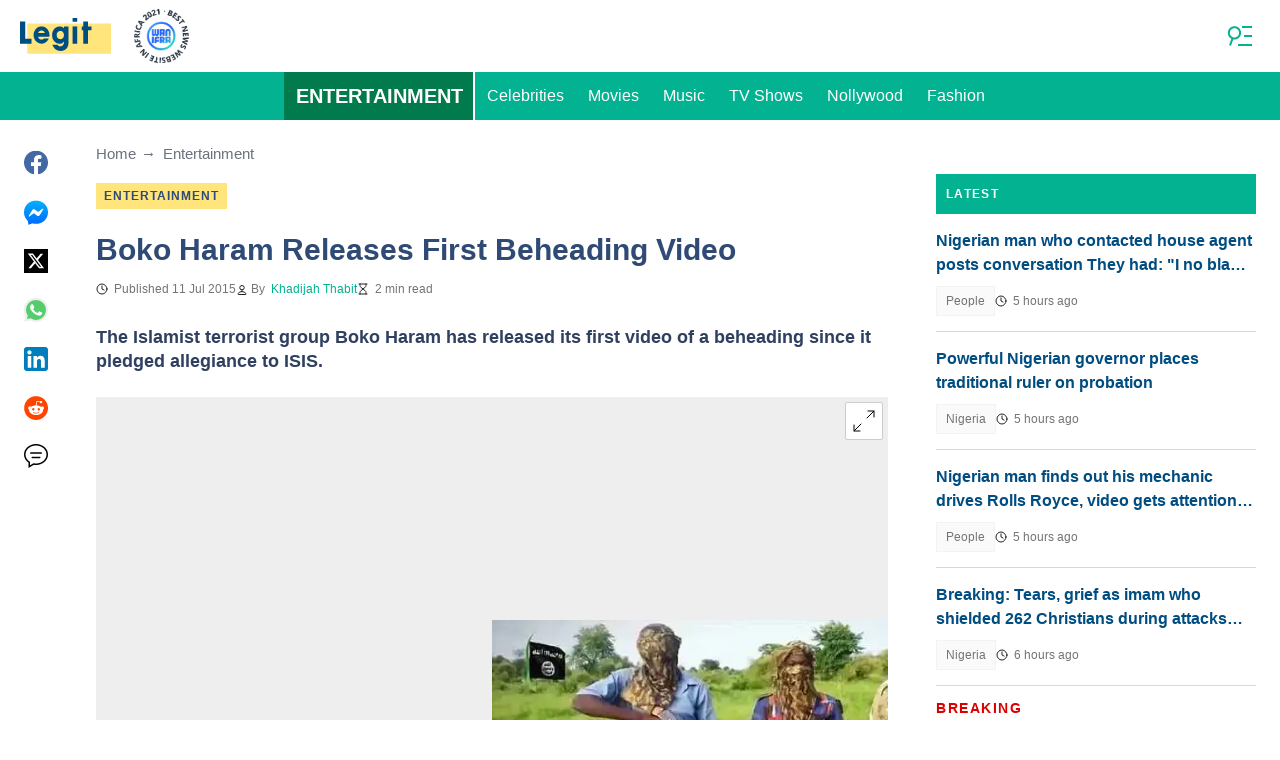

--- FILE ---
content_type: text/html; charset=utf-8
request_url: https://www.google.com/recaptcha/api2/aframe
body_size: 136
content:
<!DOCTYPE HTML><html><head><meta http-equiv="content-type" content="text/html; charset=UTF-8"></head><body><script nonce="2jfYcsP39ME0U_X2bitZeQ">/** Anti-fraud and anti-abuse applications only. See google.com/recaptcha */ try{var clients={'sodar':'https://pagead2.googlesyndication.com/pagead/sodar?'};window.addEventListener("message",function(a){try{if(a.source===window.parent){var b=JSON.parse(a.data);var c=clients[b['id']];if(c){var d=document.createElement('img');d.src=c+b['params']+'&rc='+(localStorage.getItem("rc::a")?sessionStorage.getItem("rc::b"):"");window.document.body.appendChild(d);sessionStorage.setItem("rc::e",parseInt(sessionStorage.getItem("rc::e")||0)+1);localStorage.setItem("rc::h",'1768626534418');}}}catch(b){}});window.parent.postMessage("_grecaptcha_ready", "*");}catch(b){}</script></body></html>

--- FILE ---
content_type: text/plain
request_url: https://rtb.openx.net/openrtbb/prebidjs
body_size: -218
content:
{"id":"d032a109-bb40-4f0e-94d8-46341c15187e","nbr":0}

--- FILE ---
content_type: text/plain
request_url: https://rtb.openx.net/openrtbb/prebidjs
body_size: -218
content:
{"id":"3de02ec0-e1b0-40b2-b449-973fd8ec9e61","nbr":0}

--- FILE ---
content_type: text/plain
request_url: https://rtb.openx.net/openrtbb/prebidjs
body_size: -218
content:
{"id":"6081dd68-761a-4af1-a041-f7d008c08300","nbr":0}

--- FILE ---
content_type: text/plain
request_url: https://rtb.openx.net/openrtbb/prebidjs
body_size: -218
content:
{"id":"11befc81-9afc-4056-9384-b2fff8e972ac","nbr":0}

--- FILE ---
content_type: application/javascript; charset=utf-8
request_url: https://fundingchoicesmessages.google.com/f/AGSKWxWS2c42eA4j44J1nIz14cf-3juy8fpab16TEmUr9-ncWv2gYetRqgx1KfprmTe2EqaP1aXMD2Wt10UQBO3JbdcaEzbBC5TWrw-2pwVzO2pm2MIWdTQpdxJkN9IvHZ4RA6SVckjngHFcuFwvZkgy1PTliCnbuFk5Wyvd8QdTGgQoOmIzO0BQeR882_Uz/_/webadserver.-cpm-ad./ad_creatives./adpopup..900x100.
body_size: -1292
content:
window['14deab02-c167-4e20-b4f2-3a16a8ece040'] = true;

--- FILE ---
content_type: text/plain
request_url: https://rtb.openx.net/openrtbb/prebidjs
body_size: -218
content:
{"id":"79459170-0983-4e07-be7a-8eeb676b32c4","nbr":0}

--- FILE ---
content_type: application/javascript; charset=utf-8
request_url: https://fundingchoicesmessages.google.com/f/AGSKWxWA3N8zYp_4NoXnnCMxL18kWBzJeEqyeCbvZnsBC40aPw6wi19FpLsry52oluMLHTyKF6v8NbH4alx1Zc4sbBSdaJVO-h0Lt4MVvpEDLNijo9uWbA6_Ty3LrfShcXIgqkIMCEuKnQ==?fccs=W251bGwsbnVsbCxudWxsLG51bGwsbnVsbCxudWxsLFsxNzY4NjI2NTMxLDY5MjAwMDAwMF0sbnVsbCxudWxsLG51bGwsW251bGwsWzddXSwiaHR0cHM6Ly93d3cubGVnaXQubmcvNDg1NzE2LWJva28taGFyYW0tcmVsZWFzZXMtZmlyc3QtYmVoZWFkaW5nLXZpZGVvLmh0bWwiLG51bGwsW1s4LCJNOWxrelVhWkRzZyJdLFs5LCJlbi1VUyJdLFsxOSwiMiJdLFsxNywiWzBdIl0sWzI0LCIiXSxbMjksImZhbHNlIl1dXQ
body_size: -219
content:
if (typeof __googlefc.fcKernelManager.run === 'function') {"use strict";this.default_ContributorServingResponseClientJs=this.default_ContributorServingResponseClientJs||{};(function(_){var window=this;
try{
var OH=function(a){this.A=_.t(a)};_.u(OH,_.J);var PH=_.Zc(OH);var QH=function(a,b,c){this.B=a;this.params=b;this.j=c;this.l=_.F(this.params,4);this.o=new _.bh(this.B.document,_.O(this.params,3),new _.Og(_.Ok(this.j)))};QH.prototype.run=function(){if(_.P(this.params,10)){var a=this.o;var b=_.ch(a);b=_.Jd(b,4);_.gh(a,b)}a=_.Pk(this.j)?_.Xd(_.Pk(this.j)):new _.Zd;_.$d(a,9);_.F(a,4)!==1&&_.H(a,4,this.l===2||this.l===3?1:2);_.Dg(this.params,5)&&(b=_.O(this.params,5),_.fg(a,6,b));return a};var RH=function(){};RH.prototype.run=function(a,b){var c,d;return _.v(function(e){c=PH(b);d=(new QH(a,c,_.A(c,_.Nk,2))).run();return e.return({ia:_.L(d)})})};_.Rk(8,new RH);
}catch(e){_._DumpException(e)}
}).call(this,this.default_ContributorServingResponseClientJs);
// Google Inc.

//# sourceURL=/_/mss/boq-content-ads-contributor/_/js/k=boq-content-ads-contributor.ContributorServingResponseClientJs.en_US.M9lkzUaZDsg.es5.O/d=1/exm=kernel_loader,loader_js_executable/ed=1/rs=AJlcJMzanTQvnnVdXXtZinnKRQ21NfsPog/m=web_iab_tcf_v2_signal_executable
__googlefc.fcKernelManager.run('\x5b\x5b\x5b8,\x22\x5bnull,\x5b\x5bnull,null,null,\\\x22https:\/\/fundingchoicesmessages.google.com\/f\/AGSKWxXHQxUfo4R8tVzS7NxWohdsj4-oMRDNVZK2nGCEzgHi0Kbvk-p1y1DgRlUsVOuJZd3Q_Ob5jOt0AcbOn2hnFoCm1gKV-1Y6ScgOEYhwsQdkyVmPhEPvuaXLFR3XYrQeBBbnPzSV7Q\\\\u003d\\\\u003d\\\x22\x5d,null,null,\x5bnull,null,null,\\\x22https:\/\/fundingchoicesmessages.google.com\/el\/AGSKWxWmn9Cd_JDeh6xObc4f6RpIakPxkKMsCwOVqRfStx-8h6eaS45CEmmFMzgOO5FmhnU1k01-5-8uf8xyOigCp_aZu_joLnueURwDuZpuNYKkRrmmO6UzulMIfotedG_rDYJNSf8qYQ\\\\u003d\\\\u003d\\\x22\x5d,null,\x5bnull,\x5b7\x5d\x5d\x5d,\\\x22legit.ng\\\x22,1,\\\x22en\\\x22,null,null,null,null,1\x5d\x22\x5d\x5d,\x5bnull,null,null,\x22https:\/\/fundingchoicesmessages.google.com\/f\/AGSKWxUKkJdZGnfaq0h7nTaZSE1SUnFGI5Kzc8j_ik9hxAV8-Tkx3zMjM8fSPunKv8vrHhwolygVKHzZHV4rVryDhAKz1NKC4-CCzWiCj0sJHouhnn7hCTGwgHPFlBVXsZn3Lp1MLjFUJg\\u003d\\u003d\x22\x5d\x5d');}

--- FILE ---
content_type: text/plain
request_url: https://rtb.openx.net/openrtbb/prebidjs
body_size: -82
content:
{"id":"9e7dc5ca-7218-47fd-b09f-e122e73be0f8","nbr":0}

--- FILE ---
content_type: text/plain
request_url: https://rtb.openx.net/openrtbb/prebidjs
body_size: -218
content:
{"id":"59cda6b7-449e-4a1b-a89e-cc39f2ed8cd6","nbr":0}